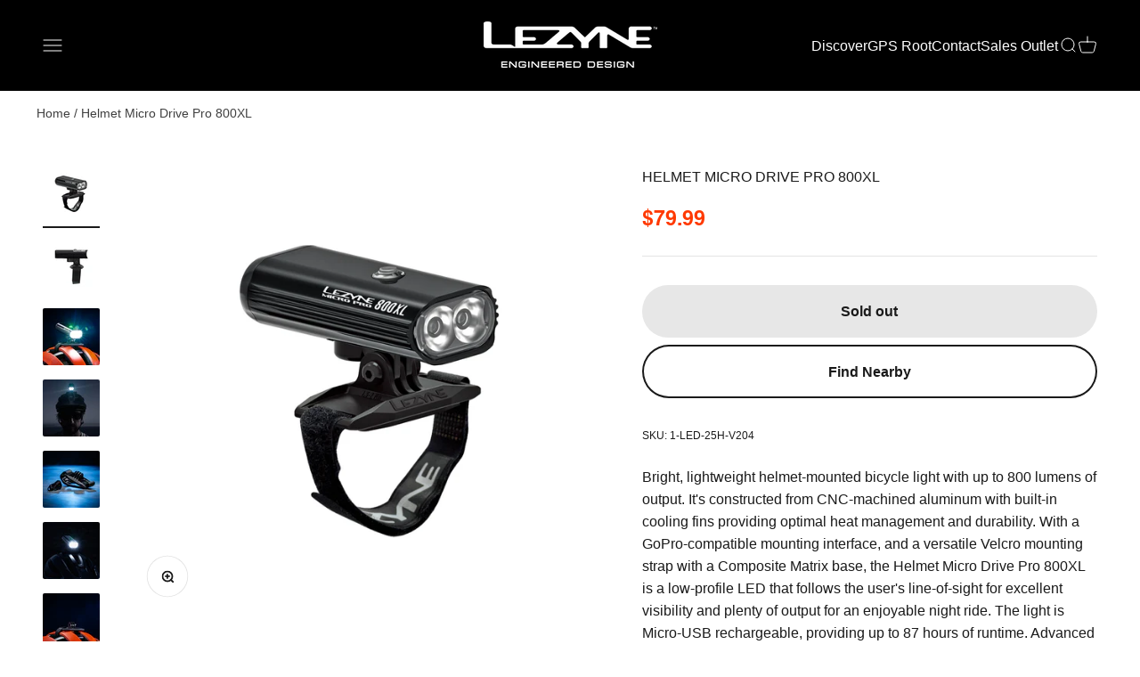

--- FILE ---
content_type: text/javascript; charset=utf-8
request_url: https://ride.lezyne.com/products/helmet-micro-drive-pro-800.js
body_size: 971
content:
{"id":7097708806306,"title":"HELMET MICRO DRIVE PRO 800XL","handle":"helmet-micro-drive-pro-800","description":"\u003cp\u003eBright, lightweight helmet-mounted bicycle light with up to 800 lumens of output. It's constructed from CNC-machined aluminum with built-in cooling fins providing optimal heat management and durability. With a GoPro-compatible mounting interface, and a versatile Velcro mounting strap with a Composite Matrix base, the Helmet Micro Drive Pro 800XL is a low-profile LED that follows the user's line-of-sight for excellent visibility and plenty of output for an enjoyable night ride. The light is Micro-USB rechargeable, providing up to 87 hours of runtime. Advanced programming offers eight output modes, including a highly disruptive Daytime Flash mode, which are further enhanced by our custom MOR (Maximum Optical Reflection) lens along with side visibility.\u003c\/p\u003e\n\u003cp\u003e\u003cmeta charset=\"utf-8\"\u003e\u003cem\u003eThis product is not affiliated with, endorsed by, or in any way associated with GoPro Inc. or its products and services. GoPro, HERO, Session, Karma, and their respective logos are trademarks or registered trademarks of GoPro, Inc.\u003c\/em\u003e\u003c\/p\u003e","published_at":"2022-04-19T16:56:34-07:00","created_at":"2021-09-16T15:08:37-07:00","vendor":"Lezyne USA","type":"LED LIGHTING","tags":["ALL DISCONTINUED - LIGHTS","ALL DISCONTINUED LIGHTS - FRONT LIGHTS","ALL LEGACY FRONT LIGHTS","not-on-sale"],"price":7999,"price_min":7999,"price_max":7999,"available":false,"price_varies":false,"compare_at_price":null,"compare_at_price_min":0,"compare_at_price_max":0,"compare_at_price_varies":false,"variants":[{"id":40891249983650,"title":"Default Title","option1":"Default Title","option2":null,"option3":null,"sku":"1-LED-25H-V204","requires_shipping":true,"taxable":true,"featured_image":null,"available":false,"name":"HELMET MICRO DRIVE PRO 800XL","public_title":null,"options":["Default Title"],"price":7999,"weight":454,"compare_at_price":null,"inventory_management":"shopify","barcode":"4710582549205","requires_selling_plan":false,"selling_plan_allocations":[]}],"images":["\/\/cdn.shopify.com\/s\/files\/1\/0043\/1246\/5494\/products\/1-LED-25H-V204_HelmetMicroDrivePro800xl_w_strap_v2_R3.jpg?v=1751351182","\/\/cdn.shopify.com\/s\/files\/1\/0043\/1246\/5494\/products\/1-LED-25H-V204_HelmetMicroDrivePro800xl_w_strap_v3_R0.jpg?v=1751351182","\/\/cdn.shopify.com\/s\/files\/1\/0043\/1246\/5494\/products\/220413_NewProducts_TCD04469-Edit_1500.jpg?v=1751351182","\/\/cdn.shopify.com\/s\/files\/1\/0043\/1246\/5494\/products\/220420_Pismo_New_Product_TCV00010-Edit_R220420-1500x1500.jpg?v=1751351183","\/\/cdn.shopify.com\/s\/files\/1\/0043\/1246\/5494\/products\/220413_NewProducts_TCD04484-Edit_1500_4fcc1116-cb10-4d76-8631-9a6f409a86aa.jpg?v=1751351183","\/\/cdn.shopify.com\/s\/files\/1\/0043\/1246\/5494\/products\/220420_Pismo_New_Product_TCV00065-Edit_R220420-1500x1500.jpg?v=1751351183","\/\/cdn.shopify.com\/s\/files\/1\/0043\/1246\/5494\/products\/220413_NewProducts_TCD04470-Edit_1500_4d9beadc-454c-4fe8-a4e4-de2bf4478df3.jpg?v=1751351183"],"featured_image":"\/\/cdn.shopify.com\/s\/files\/1\/0043\/1246\/5494\/products\/1-LED-25H-V204_HelmetMicroDrivePro800xl_w_strap_v2_R3.jpg?v=1751351182","options":[{"name":"Title","position":1,"values":["Default Title"]}],"url":"\/products\/helmet-micro-drive-pro-800","media":[{"alt":null,"id":28721775345909,"position":1,"preview_image":{"aspect_ratio":1.0,"height":1500,"width":1500,"src":"https:\/\/cdn.shopify.com\/s\/files\/1\/0043\/1246\/5494\/products\/1-LED-25H-V204_HelmetMicroDrivePro800xl_w_strap_v2_R3.jpg?v=1751351182"},"aspect_ratio":1.0,"height":1500,"media_type":"image","src":"https:\/\/cdn.shopify.com\/s\/files\/1\/0043\/1246\/5494\/products\/1-LED-25H-V204_HelmetMicroDrivePro800xl_w_strap_v2_R3.jpg?v=1751351182","width":1500},{"alt":null,"id":28988707569909,"position":2,"preview_image":{"aspect_ratio":1.0,"height":1500,"width":1500,"src":"https:\/\/cdn.shopify.com\/s\/files\/1\/0043\/1246\/5494\/products\/1-LED-25H-V204_HelmetMicroDrivePro800xl_w_strap_v3_R0.jpg?v=1751351182"},"aspect_ratio":1.0,"height":1500,"media_type":"image","src":"https:\/\/cdn.shopify.com\/s\/files\/1\/0043\/1246\/5494\/products\/1-LED-25H-V204_HelmetMicroDrivePro800xl_w_strap_v3_R0.jpg?v=1751351182","width":1500},{"alt":null,"id":29629131784437,"position":3,"preview_image":{"aspect_ratio":1.0,"height":1500,"width":1500,"src":"https:\/\/cdn.shopify.com\/s\/files\/1\/0043\/1246\/5494\/products\/220413_NewProducts_TCD04469-Edit_1500.jpg?v=1751351182"},"aspect_ratio":1.0,"height":1500,"media_type":"image","src":"https:\/\/cdn.shopify.com\/s\/files\/1\/0043\/1246\/5494\/products\/220413_NewProducts_TCD04469-Edit_1500.jpg?v=1751351182","width":1500},{"alt":null,"id":29653124448501,"position":4,"preview_image":{"aspect_ratio":1.0,"height":1500,"width":1500,"src":"https:\/\/cdn.shopify.com\/s\/files\/1\/0043\/1246\/5494\/products\/220420_Pismo_New_Product_TCV00010-Edit_R220420-1500x1500.jpg?v=1751351183"},"aspect_ratio":1.0,"height":1500,"media_type":"image","src":"https:\/\/cdn.shopify.com\/s\/files\/1\/0043\/1246\/5494\/products\/220420_Pismo_New_Product_TCV00010-Edit_R220420-1500x1500.jpg?v=1751351183","width":1500},{"alt":null,"id":29629132112117,"position":5,"preview_image":{"aspect_ratio":1.0,"height":1500,"width":1500,"src":"https:\/\/cdn.shopify.com\/s\/files\/1\/0043\/1246\/5494\/products\/220413_NewProducts_TCD04484-Edit_1500_4fcc1116-cb10-4d76-8631-9a6f409a86aa.jpg?v=1751351183"},"aspect_ratio":1.0,"height":1500,"media_type":"image","src":"https:\/\/cdn.shopify.com\/s\/files\/1\/0043\/1246\/5494\/products\/220413_NewProducts_TCD04484-Edit_1500_4fcc1116-cb10-4d76-8631-9a6f409a86aa.jpg?v=1751351183","width":1500},{"alt":null,"id":29653124481269,"position":6,"preview_image":{"aspect_ratio":1.0,"height":1500,"width":1500,"src":"https:\/\/cdn.shopify.com\/s\/files\/1\/0043\/1246\/5494\/products\/220420_Pismo_New_Product_TCV00065-Edit_R220420-1500x1500.jpg?v=1751351183"},"aspect_ratio":1.0,"height":1500,"media_type":"image","src":"https:\/\/cdn.shopify.com\/s\/files\/1\/0043\/1246\/5494\/products\/220420_Pismo_New_Product_TCV00065-Edit_R220420-1500x1500.jpg?v=1751351183","width":1500},{"alt":null,"id":29629316333813,"position":7,"preview_image":{"aspect_ratio":1.0,"height":1500,"width":1500,"src":"https:\/\/cdn.shopify.com\/s\/files\/1\/0043\/1246\/5494\/products\/220413_NewProducts_TCD04470-Edit_1500_4d9beadc-454c-4fe8-a4e4-de2bf4478df3.jpg?v=1751351183"},"aspect_ratio":1.0,"height":1500,"media_type":"image","src":"https:\/\/cdn.shopify.com\/s\/files\/1\/0043\/1246\/5494\/products\/220413_NewProducts_TCD04470-Edit_1500_4d9beadc-454c-4fe8-a4e4-de2bf4478df3.jpg?v=1751351183","width":1500}],"requires_selling_plan":false,"selling_plan_groups":[]}